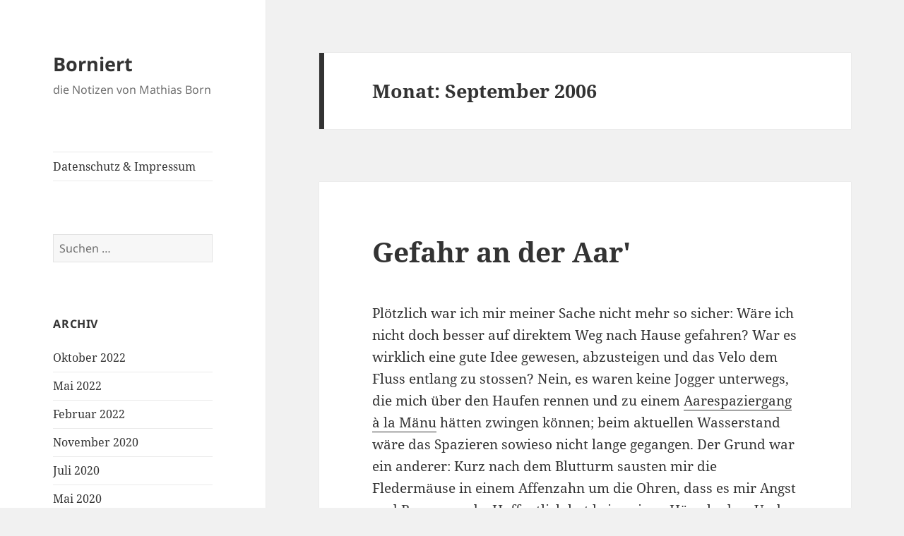

--- FILE ---
content_type: text/html; charset=UTF-8
request_url: https://www.borniert.com/2006/09/
body_size: 37314
content:
<!DOCTYPE html>
<html lang="de" class="no-js">
<head>
	<meta charset="UTF-8">
	<meta name="viewport" content="width=device-width, initial-scale=1.0">
	<link rel="profile" href="https://gmpg.org/xfn/11">
	<link rel="pingback" href="https://www.borniert.com/xmlrpc.php">
	<script>(function(html){html.className = html.className.replace(/\bno-js\b/,'js')})(document.documentElement);</script>
<title>September 2006 &#8211; Borniert</title>
<meta name='robots' content='max-image-preview:large' />
	<style>img:is([sizes="auto" i], [sizes^="auto," i]) { contain-intrinsic-size: 3000px 1500px }</style>
	<link rel="alternate" type="application/rss+xml" title="Borniert &raquo; Feed" href="https://www.borniert.com/feed/" />
<link rel="alternate" type="application/rss+xml" title="Borniert &raquo; Kommentar-Feed" href="https://www.borniert.com/comments/feed/" />
<script>
window._wpemojiSettings = {"baseUrl":"https:\/\/s.w.org\/images\/core\/emoji\/15.0.3\/72x72\/","ext":".png","svgUrl":"https:\/\/s.w.org\/images\/core\/emoji\/15.0.3\/svg\/","svgExt":".svg","source":{"concatemoji":"https:\/\/www.borniert.com\/wp-includes\/js\/wp-emoji-release.min.js?ver=6.7.4"}};
/*! This file is auto-generated */
!function(i,n){var o,s,e;function c(e){try{var t={supportTests:e,timestamp:(new Date).valueOf()};sessionStorage.setItem(o,JSON.stringify(t))}catch(e){}}function p(e,t,n){e.clearRect(0,0,e.canvas.width,e.canvas.height),e.fillText(t,0,0);var t=new Uint32Array(e.getImageData(0,0,e.canvas.width,e.canvas.height).data),r=(e.clearRect(0,0,e.canvas.width,e.canvas.height),e.fillText(n,0,0),new Uint32Array(e.getImageData(0,0,e.canvas.width,e.canvas.height).data));return t.every(function(e,t){return e===r[t]})}function u(e,t,n){switch(t){case"flag":return n(e,"\ud83c\udff3\ufe0f\u200d\u26a7\ufe0f","\ud83c\udff3\ufe0f\u200b\u26a7\ufe0f")?!1:!n(e,"\ud83c\uddfa\ud83c\uddf3","\ud83c\uddfa\u200b\ud83c\uddf3")&&!n(e,"\ud83c\udff4\udb40\udc67\udb40\udc62\udb40\udc65\udb40\udc6e\udb40\udc67\udb40\udc7f","\ud83c\udff4\u200b\udb40\udc67\u200b\udb40\udc62\u200b\udb40\udc65\u200b\udb40\udc6e\u200b\udb40\udc67\u200b\udb40\udc7f");case"emoji":return!n(e,"\ud83d\udc26\u200d\u2b1b","\ud83d\udc26\u200b\u2b1b")}return!1}function f(e,t,n){var r="undefined"!=typeof WorkerGlobalScope&&self instanceof WorkerGlobalScope?new OffscreenCanvas(300,150):i.createElement("canvas"),a=r.getContext("2d",{willReadFrequently:!0}),o=(a.textBaseline="top",a.font="600 32px Arial",{});return e.forEach(function(e){o[e]=t(a,e,n)}),o}function t(e){var t=i.createElement("script");t.src=e,t.defer=!0,i.head.appendChild(t)}"undefined"!=typeof Promise&&(o="wpEmojiSettingsSupports",s=["flag","emoji"],n.supports={everything:!0,everythingExceptFlag:!0},e=new Promise(function(e){i.addEventListener("DOMContentLoaded",e,{once:!0})}),new Promise(function(t){var n=function(){try{var e=JSON.parse(sessionStorage.getItem(o));if("object"==typeof e&&"number"==typeof e.timestamp&&(new Date).valueOf()<e.timestamp+604800&&"object"==typeof e.supportTests)return e.supportTests}catch(e){}return null}();if(!n){if("undefined"!=typeof Worker&&"undefined"!=typeof OffscreenCanvas&&"undefined"!=typeof URL&&URL.createObjectURL&&"undefined"!=typeof Blob)try{var e="postMessage("+f.toString()+"("+[JSON.stringify(s),u.toString(),p.toString()].join(",")+"));",r=new Blob([e],{type:"text/javascript"}),a=new Worker(URL.createObjectURL(r),{name:"wpTestEmojiSupports"});return void(a.onmessage=function(e){c(n=e.data),a.terminate(),t(n)})}catch(e){}c(n=f(s,u,p))}t(n)}).then(function(e){for(var t in e)n.supports[t]=e[t],n.supports.everything=n.supports.everything&&n.supports[t],"flag"!==t&&(n.supports.everythingExceptFlag=n.supports.everythingExceptFlag&&n.supports[t]);n.supports.everythingExceptFlag=n.supports.everythingExceptFlag&&!n.supports.flag,n.DOMReady=!1,n.readyCallback=function(){n.DOMReady=!0}}).then(function(){return e}).then(function(){var e;n.supports.everything||(n.readyCallback(),(e=n.source||{}).concatemoji?t(e.concatemoji):e.wpemoji&&e.twemoji&&(t(e.twemoji),t(e.wpemoji)))}))}((window,document),window._wpemojiSettings);
</script>
<style id='wp-emoji-styles-inline-css'>

	img.wp-smiley, img.emoji {
		display: inline !important;
		border: none !important;
		box-shadow: none !important;
		height: 1em !important;
		width: 1em !important;
		margin: 0 0.07em !important;
		vertical-align: -0.1em !important;
		background: none !important;
		padding: 0 !important;
	}
</style>
<link rel='stylesheet' id='wp-block-library-css' href='https://www.borniert.com/wp-includes/css/dist/block-library/style.min.css?ver=6.7.4' media='all' />
<style id='wp-block-library-theme-inline-css'>
.wp-block-audio :where(figcaption){color:#555;font-size:13px;text-align:center}.is-dark-theme .wp-block-audio :where(figcaption){color:#ffffffa6}.wp-block-audio{margin:0 0 1em}.wp-block-code{border:1px solid #ccc;border-radius:4px;font-family:Menlo,Consolas,monaco,monospace;padding:.8em 1em}.wp-block-embed :where(figcaption){color:#555;font-size:13px;text-align:center}.is-dark-theme .wp-block-embed :where(figcaption){color:#ffffffa6}.wp-block-embed{margin:0 0 1em}.blocks-gallery-caption{color:#555;font-size:13px;text-align:center}.is-dark-theme .blocks-gallery-caption{color:#ffffffa6}:root :where(.wp-block-image figcaption){color:#555;font-size:13px;text-align:center}.is-dark-theme :root :where(.wp-block-image figcaption){color:#ffffffa6}.wp-block-image{margin:0 0 1em}.wp-block-pullquote{border-bottom:4px solid;border-top:4px solid;color:currentColor;margin-bottom:1.75em}.wp-block-pullquote cite,.wp-block-pullquote footer,.wp-block-pullquote__citation{color:currentColor;font-size:.8125em;font-style:normal;text-transform:uppercase}.wp-block-quote{border-left:.25em solid;margin:0 0 1.75em;padding-left:1em}.wp-block-quote cite,.wp-block-quote footer{color:currentColor;font-size:.8125em;font-style:normal;position:relative}.wp-block-quote:where(.has-text-align-right){border-left:none;border-right:.25em solid;padding-left:0;padding-right:1em}.wp-block-quote:where(.has-text-align-center){border:none;padding-left:0}.wp-block-quote.is-large,.wp-block-quote.is-style-large,.wp-block-quote:where(.is-style-plain){border:none}.wp-block-search .wp-block-search__label{font-weight:700}.wp-block-search__button{border:1px solid #ccc;padding:.375em .625em}:where(.wp-block-group.has-background){padding:1.25em 2.375em}.wp-block-separator.has-css-opacity{opacity:.4}.wp-block-separator{border:none;border-bottom:2px solid;margin-left:auto;margin-right:auto}.wp-block-separator.has-alpha-channel-opacity{opacity:1}.wp-block-separator:not(.is-style-wide):not(.is-style-dots){width:100px}.wp-block-separator.has-background:not(.is-style-dots){border-bottom:none;height:1px}.wp-block-separator.has-background:not(.is-style-wide):not(.is-style-dots){height:2px}.wp-block-table{margin:0 0 1em}.wp-block-table td,.wp-block-table th{word-break:normal}.wp-block-table :where(figcaption){color:#555;font-size:13px;text-align:center}.is-dark-theme .wp-block-table :where(figcaption){color:#ffffffa6}.wp-block-video :where(figcaption){color:#555;font-size:13px;text-align:center}.is-dark-theme .wp-block-video :where(figcaption){color:#ffffffa6}.wp-block-video{margin:0 0 1em}:root :where(.wp-block-template-part.has-background){margin-bottom:0;margin-top:0;padding:1.25em 2.375em}
</style>
<style id='classic-theme-styles-inline-css'>
/*! This file is auto-generated */
.wp-block-button__link{color:#fff;background-color:#32373c;border-radius:9999px;box-shadow:none;text-decoration:none;padding:calc(.667em + 2px) calc(1.333em + 2px);font-size:1.125em}.wp-block-file__button{background:#32373c;color:#fff;text-decoration:none}
</style>
<style id='global-styles-inline-css'>
:root{--wp--preset--aspect-ratio--square: 1;--wp--preset--aspect-ratio--4-3: 4/3;--wp--preset--aspect-ratio--3-4: 3/4;--wp--preset--aspect-ratio--3-2: 3/2;--wp--preset--aspect-ratio--2-3: 2/3;--wp--preset--aspect-ratio--16-9: 16/9;--wp--preset--aspect-ratio--9-16: 9/16;--wp--preset--color--black: #000000;--wp--preset--color--cyan-bluish-gray: #abb8c3;--wp--preset--color--white: #fff;--wp--preset--color--pale-pink: #f78da7;--wp--preset--color--vivid-red: #cf2e2e;--wp--preset--color--luminous-vivid-orange: #ff6900;--wp--preset--color--luminous-vivid-amber: #fcb900;--wp--preset--color--light-green-cyan: #7bdcb5;--wp--preset--color--vivid-green-cyan: #00d084;--wp--preset--color--pale-cyan-blue: #8ed1fc;--wp--preset--color--vivid-cyan-blue: #0693e3;--wp--preset--color--vivid-purple: #9b51e0;--wp--preset--color--dark-gray: #111;--wp--preset--color--light-gray: #f1f1f1;--wp--preset--color--yellow: #f4ca16;--wp--preset--color--dark-brown: #352712;--wp--preset--color--medium-pink: #e53b51;--wp--preset--color--light-pink: #ffe5d1;--wp--preset--color--dark-purple: #2e2256;--wp--preset--color--purple: #674970;--wp--preset--color--blue-gray: #22313f;--wp--preset--color--bright-blue: #55c3dc;--wp--preset--color--light-blue: #e9f2f9;--wp--preset--gradient--vivid-cyan-blue-to-vivid-purple: linear-gradient(135deg,rgba(6,147,227,1) 0%,rgb(155,81,224) 100%);--wp--preset--gradient--light-green-cyan-to-vivid-green-cyan: linear-gradient(135deg,rgb(122,220,180) 0%,rgb(0,208,130) 100%);--wp--preset--gradient--luminous-vivid-amber-to-luminous-vivid-orange: linear-gradient(135deg,rgba(252,185,0,1) 0%,rgba(255,105,0,1) 100%);--wp--preset--gradient--luminous-vivid-orange-to-vivid-red: linear-gradient(135deg,rgba(255,105,0,1) 0%,rgb(207,46,46) 100%);--wp--preset--gradient--very-light-gray-to-cyan-bluish-gray: linear-gradient(135deg,rgb(238,238,238) 0%,rgb(169,184,195) 100%);--wp--preset--gradient--cool-to-warm-spectrum: linear-gradient(135deg,rgb(74,234,220) 0%,rgb(151,120,209) 20%,rgb(207,42,186) 40%,rgb(238,44,130) 60%,rgb(251,105,98) 80%,rgb(254,248,76) 100%);--wp--preset--gradient--blush-light-purple: linear-gradient(135deg,rgb(255,206,236) 0%,rgb(152,150,240) 100%);--wp--preset--gradient--blush-bordeaux: linear-gradient(135deg,rgb(254,205,165) 0%,rgb(254,45,45) 50%,rgb(107,0,62) 100%);--wp--preset--gradient--luminous-dusk: linear-gradient(135deg,rgb(255,203,112) 0%,rgb(199,81,192) 50%,rgb(65,88,208) 100%);--wp--preset--gradient--pale-ocean: linear-gradient(135deg,rgb(255,245,203) 0%,rgb(182,227,212) 50%,rgb(51,167,181) 100%);--wp--preset--gradient--electric-grass: linear-gradient(135deg,rgb(202,248,128) 0%,rgb(113,206,126) 100%);--wp--preset--gradient--midnight: linear-gradient(135deg,rgb(2,3,129) 0%,rgb(40,116,252) 100%);--wp--preset--gradient--dark-gray-gradient-gradient: linear-gradient(90deg, rgba(17,17,17,1) 0%, rgba(42,42,42,1) 100%);--wp--preset--gradient--light-gray-gradient: linear-gradient(90deg, rgba(241,241,241,1) 0%, rgba(215,215,215,1) 100%);--wp--preset--gradient--white-gradient: linear-gradient(90deg, rgba(255,255,255,1) 0%, rgba(230,230,230,1) 100%);--wp--preset--gradient--yellow-gradient: linear-gradient(90deg, rgba(244,202,22,1) 0%, rgba(205,168,10,1) 100%);--wp--preset--gradient--dark-brown-gradient: linear-gradient(90deg, rgba(53,39,18,1) 0%, rgba(91,67,31,1) 100%);--wp--preset--gradient--medium-pink-gradient: linear-gradient(90deg, rgba(229,59,81,1) 0%, rgba(209,28,51,1) 100%);--wp--preset--gradient--light-pink-gradient: linear-gradient(90deg, rgba(255,229,209,1) 0%, rgba(255,200,158,1) 100%);--wp--preset--gradient--dark-purple-gradient: linear-gradient(90deg, rgba(46,34,86,1) 0%, rgba(66,48,123,1) 100%);--wp--preset--gradient--purple-gradient: linear-gradient(90deg, rgba(103,73,112,1) 0%, rgba(131,93,143,1) 100%);--wp--preset--gradient--blue-gray-gradient: linear-gradient(90deg, rgba(34,49,63,1) 0%, rgba(52,75,96,1) 100%);--wp--preset--gradient--bright-blue-gradient: linear-gradient(90deg, rgba(85,195,220,1) 0%, rgba(43,180,211,1) 100%);--wp--preset--gradient--light-blue-gradient: linear-gradient(90deg, rgba(233,242,249,1) 0%, rgba(193,218,238,1) 100%);--wp--preset--font-size--small: 13px;--wp--preset--font-size--medium: 20px;--wp--preset--font-size--large: 36px;--wp--preset--font-size--x-large: 42px;--wp--preset--spacing--20: 0.44rem;--wp--preset--spacing--30: 0.67rem;--wp--preset--spacing--40: 1rem;--wp--preset--spacing--50: 1.5rem;--wp--preset--spacing--60: 2.25rem;--wp--preset--spacing--70: 3.38rem;--wp--preset--spacing--80: 5.06rem;--wp--preset--shadow--natural: 6px 6px 9px rgba(0, 0, 0, 0.2);--wp--preset--shadow--deep: 12px 12px 50px rgba(0, 0, 0, 0.4);--wp--preset--shadow--sharp: 6px 6px 0px rgba(0, 0, 0, 0.2);--wp--preset--shadow--outlined: 6px 6px 0px -3px rgba(255, 255, 255, 1), 6px 6px rgba(0, 0, 0, 1);--wp--preset--shadow--crisp: 6px 6px 0px rgba(0, 0, 0, 1);}:where(.is-layout-flex){gap: 0.5em;}:where(.is-layout-grid){gap: 0.5em;}body .is-layout-flex{display: flex;}.is-layout-flex{flex-wrap: wrap;align-items: center;}.is-layout-flex > :is(*, div){margin: 0;}body .is-layout-grid{display: grid;}.is-layout-grid > :is(*, div){margin: 0;}:where(.wp-block-columns.is-layout-flex){gap: 2em;}:where(.wp-block-columns.is-layout-grid){gap: 2em;}:where(.wp-block-post-template.is-layout-flex){gap: 1.25em;}:where(.wp-block-post-template.is-layout-grid){gap: 1.25em;}.has-black-color{color: var(--wp--preset--color--black) !important;}.has-cyan-bluish-gray-color{color: var(--wp--preset--color--cyan-bluish-gray) !important;}.has-white-color{color: var(--wp--preset--color--white) !important;}.has-pale-pink-color{color: var(--wp--preset--color--pale-pink) !important;}.has-vivid-red-color{color: var(--wp--preset--color--vivid-red) !important;}.has-luminous-vivid-orange-color{color: var(--wp--preset--color--luminous-vivid-orange) !important;}.has-luminous-vivid-amber-color{color: var(--wp--preset--color--luminous-vivid-amber) !important;}.has-light-green-cyan-color{color: var(--wp--preset--color--light-green-cyan) !important;}.has-vivid-green-cyan-color{color: var(--wp--preset--color--vivid-green-cyan) !important;}.has-pale-cyan-blue-color{color: var(--wp--preset--color--pale-cyan-blue) !important;}.has-vivid-cyan-blue-color{color: var(--wp--preset--color--vivid-cyan-blue) !important;}.has-vivid-purple-color{color: var(--wp--preset--color--vivid-purple) !important;}.has-black-background-color{background-color: var(--wp--preset--color--black) !important;}.has-cyan-bluish-gray-background-color{background-color: var(--wp--preset--color--cyan-bluish-gray) !important;}.has-white-background-color{background-color: var(--wp--preset--color--white) !important;}.has-pale-pink-background-color{background-color: var(--wp--preset--color--pale-pink) !important;}.has-vivid-red-background-color{background-color: var(--wp--preset--color--vivid-red) !important;}.has-luminous-vivid-orange-background-color{background-color: var(--wp--preset--color--luminous-vivid-orange) !important;}.has-luminous-vivid-amber-background-color{background-color: var(--wp--preset--color--luminous-vivid-amber) !important;}.has-light-green-cyan-background-color{background-color: var(--wp--preset--color--light-green-cyan) !important;}.has-vivid-green-cyan-background-color{background-color: var(--wp--preset--color--vivid-green-cyan) !important;}.has-pale-cyan-blue-background-color{background-color: var(--wp--preset--color--pale-cyan-blue) !important;}.has-vivid-cyan-blue-background-color{background-color: var(--wp--preset--color--vivid-cyan-blue) !important;}.has-vivid-purple-background-color{background-color: var(--wp--preset--color--vivid-purple) !important;}.has-black-border-color{border-color: var(--wp--preset--color--black) !important;}.has-cyan-bluish-gray-border-color{border-color: var(--wp--preset--color--cyan-bluish-gray) !important;}.has-white-border-color{border-color: var(--wp--preset--color--white) !important;}.has-pale-pink-border-color{border-color: var(--wp--preset--color--pale-pink) !important;}.has-vivid-red-border-color{border-color: var(--wp--preset--color--vivid-red) !important;}.has-luminous-vivid-orange-border-color{border-color: var(--wp--preset--color--luminous-vivid-orange) !important;}.has-luminous-vivid-amber-border-color{border-color: var(--wp--preset--color--luminous-vivid-amber) !important;}.has-light-green-cyan-border-color{border-color: var(--wp--preset--color--light-green-cyan) !important;}.has-vivid-green-cyan-border-color{border-color: var(--wp--preset--color--vivid-green-cyan) !important;}.has-pale-cyan-blue-border-color{border-color: var(--wp--preset--color--pale-cyan-blue) !important;}.has-vivid-cyan-blue-border-color{border-color: var(--wp--preset--color--vivid-cyan-blue) !important;}.has-vivid-purple-border-color{border-color: var(--wp--preset--color--vivid-purple) !important;}.has-vivid-cyan-blue-to-vivid-purple-gradient-background{background: var(--wp--preset--gradient--vivid-cyan-blue-to-vivid-purple) !important;}.has-light-green-cyan-to-vivid-green-cyan-gradient-background{background: var(--wp--preset--gradient--light-green-cyan-to-vivid-green-cyan) !important;}.has-luminous-vivid-amber-to-luminous-vivid-orange-gradient-background{background: var(--wp--preset--gradient--luminous-vivid-amber-to-luminous-vivid-orange) !important;}.has-luminous-vivid-orange-to-vivid-red-gradient-background{background: var(--wp--preset--gradient--luminous-vivid-orange-to-vivid-red) !important;}.has-very-light-gray-to-cyan-bluish-gray-gradient-background{background: var(--wp--preset--gradient--very-light-gray-to-cyan-bluish-gray) !important;}.has-cool-to-warm-spectrum-gradient-background{background: var(--wp--preset--gradient--cool-to-warm-spectrum) !important;}.has-blush-light-purple-gradient-background{background: var(--wp--preset--gradient--blush-light-purple) !important;}.has-blush-bordeaux-gradient-background{background: var(--wp--preset--gradient--blush-bordeaux) !important;}.has-luminous-dusk-gradient-background{background: var(--wp--preset--gradient--luminous-dusk) !important;}.has-pale-ocean-gradient-background{background: var(--wp--preset--gradient--pale-ocean) !important;}.has-electric-grass-gradient-background{background: var(--wp--preset--gradient--electric-grass) !important;}.has-midnight-gradient-background{background: var(--wp--preset--gradient--midnight) !important;}.has-small-font-size{font-size: var(--wp--preset--font-size--small) !important;}.has-medium-font-size{font-size: var(--wp--preset--font-size--medium) !important;}.has-large-font-size{font-size: var(--wp--preset--font-size--large) !important;}.has-x-large-font-size{font-size: var(--wp--preset--font-size--x-large) !important;}
:where(.wp-block-post-template.is-layout-flex){gap: 1.25em;}:where(.wp-block-post-template.is-layout-grid){gap: 1.25em;}
:where(.wp-block-columns.is-layout-flex){gap: 2em;}:where(.wp-block-columns.is-layout-grid){gap: 2em;}
:root :where(.wp-block-pullquote){font-size: 1.5em;line-height: 1.6;}
</style>
<link rel='stylesheet' id='osm-map-css-css' href='https://www.borniert.com/wp-content/plugins/osm/css/osm_map.css?ver=6.7.4' media='all' />
<link rel='stylesheet' id='osm-ol3-css-css' href='https://www.borniert.com/wp-content/plugins/osm/js/OL/7.1.0/ol.css?ver=6.7.4' media='all' />
<link rel='stylesheet' id='osm-ol3-ext-css-css' href='https://www.borniert.com/wp-content/plugins/osm/css/osm_map_v3.css?ver=6.7.4' media='all' />
<link rel='stylesheet' id='twentyfifteen-fonts-css' href='https://www.borniert.com/wp-content/themes/twentyfifteen/assets/fonts/noto-sans-plus-noto-serif-plus-inconsolata.css?ver=20230328' media='all' />
<link rel='stylesheet' id='genericons-css' href='https://www.borniert.com/wp-content/themes/twentyfifteen/genericons/genericons.css?ver=20201026' media='all' />
<link rel='stylesheet' id='twentyfifteen-style-css' href='https://www.borniert.com/wp-content/themes/twentyfifteen/style.css?ver=20241112' media='all' />
<link rel='stylesheet' id='twentyfifteen-block-style-css' href='https://www.borniert.com/wp-content/themes/twentyfifteen/css/blocks.css?ver=20240715' media='all' />
<script src="https://www.borniert.com/wp-includes/js/jquery/jquery.min.js?ver=3.7.1" id="jquery-core-js"></script>
<script src="https://www.borniert.com/wp-includes/js/jquery/jquery-migrate.min.js?ver=3.4.1" id="jquery-migrate-js"></script>
<script src="https://www.borniert.com/wp-content/plugins/osm/js/OL/2.13.1/OpenLayers.js?ver=6.7.4" id="osm-ol-library-js"></script>
<script src="https://www.borniert.com/wp-content/plugins/osm/js/OSM/openlayers/OpenStreetMap.js?ver=6.7.4" id="osm-osm-library-js"></script>
<script src="https://www.borniert.com/wp-content/plugins/osm/js/OSeaM/harbours.js?ver=6.7.4" id="osm-harbours-library-js"></script>
<script src="https://www.borniert.com/wp-content/plugins/osm/js/OSeaM/map_utils.js?ver=6.7.4" id="osm-map-utils-library-js"></script>
<script src="https://www.borniert.com/wp-content/plugins/osm/js/OSeaM/utilities.js?ver=6.7.4" id="osm-utilities-library-js"></script>
<script src="https://www.borniert.com/wp-content/plugins/osm/js/osm-plugin-lib.js?ver=6.7.4" id="OsmScript-js"></script>
<script src="https://www.borniert.com/wp-content/plugins/osm/js/polyfill/v2/polyfill.min.js?features=requestAnimationFrame%2CElement.prototype.classList%2CURL&amp;ver=6.7.4" id="osm-polyfill-js"></script>
<script src="https://www.borniert.com/wp-content/plugins/osm/js/OL/7.1.0/ol.js?ver=6.7.4" id="osm-ol3-library-js"></script>
<script src="https://www.borniert.com/wp-content/plugins/osm/js/osm-v3-plugin-lib.js?ver=6.7.4" id="osm-ol3-ext-library-js"></script>
<script src="https://www.borniert.com/wp-content/plugins/osm/js/osm-metabox-events.js?ver=6.7.4" id="osm-ol3-metabox-events-js"></script>
<script src="https://www.borniert.com/wp-content/plugins/osm/js/osm-startup-lib.js?ver=6.7.4" id="osm-map-startup-js"></script>
<script id="twentyfifteen-script-js-extra">
var screenReaderText = {"expand":"<span class=\"screen-reader-text\">Untermen\u00fc anzeigen<\/span>","collapse":"<span class=\"screen-reader-text\">Untermen\u00fc verbergen<\/span>"};
</script>
<script src="https://www.borniert.com/wp-content/themes/twentyfifteen/js/functions.js?ver=20221101" id="twentyfifteen-script-js" defer data-wp-strategy="defer"></script>
<link rel="https://api.w.org/" href="https://www.borniert.com/wp-json/" /><link rel="EditURI" type="application/rsd+xml" title="RSD" href="https://www.borniert.com/xmlrpc.php?rsd" />
<meta name="generator" content="WordPress 6.7.4" />
<script type="text/javascript"> 

/**  all layers have to be in this global array - in further process each map will have something like vectorM[map_ol3js_n][layer_n] */
var vectorM = [[]];


/** put translations from PHP/mo to JavaScript */
var translations = [];

/** global GET-Parameters */
var HTTP_GET_VARS = [];

</script><!-- OSM plugin V6.1.6: did not add geo meta tags. --> 
<style>.recentcomments a{display:inline !important;padding:0 !important;margin:0 !important;}</style></head>

<body class="archive date wp-embed-responsive">
<div id="page" class="hfeed site">
	<a class="skip-link screen-reader-text" href="#content">
		Zum Inhalt springen	</a>

	<div id="sidebar" class="sidebar">
		<header id="masthead" class="site-header">
			<div class="site-branding">
										<p class="site-title"><a href="https://www.borniert.com/" rel="home">Borniert</a></p>
												<p class="site-description">die Notizen von Mathias Born</p>
										<button class="secondary-toggle">Menü und Widgets</button>
			</div><!-- .site-branding -->
		</header><!-- .site-header -->

			<div id="secondary" class="secondary">

					<nav id="site-navigation" class="main-navigation">
				<div class="menu-menu-container"><ul id="menu-menu" class="nav-menu"><li id="menu-item-1180" class="menu-item menu-item-type-post_type menu-item-object-page menu-item-1180"><a href="https://www.borniert.com/impressum/">Datenschutz &#038; Impressum</a></li>
</ul></div>			</nav><!-- .main-navigation -->
		
		
					<div id="widget-area" class="widget-area" role="complementary">
				<aside id="search-2" class="widget widget_search"><form role="search" method="get" class="search-form" action="https://www.borniert.com/">
				<label>
					<span class="screen-reader-text">Suche nach:</span>
					<input type="search" class="search-field" placeholder="Suchen …" value="" name="s" />
				</label>
				<input type="submit" class="search-submit screen-reader-text" value="Suchen" />
			</form></aside><aside id="archives-2" class="widget widget_archive"><h2 class="widget-title">Archiv</h2><nav aria-label="Archiv">
			<ul>
					<li><a href='https://www.borniert.com/2022/10/'>Oktober 2022</a></li>
	<li><a href='https://www.borniert.com/2022/05/'>Mai 2022</a></li>
	<li><a href='https://www.borniert.com/2022/02/'>Februar 2022</a></li>
	<li><a href='https://www.borniert.com/2020/11/'>November 2020</a></li>
	<li><a href='https://www.borniert.com/2020/07/'>Juli 2020</a></li>
	<li><a href='https://www.borniert.com/2020/05/'>Mai 2020</a></li>
	<li><a href='https://www.borniert.com/2017/05/'>Mai 2017</a></li>
	<li><a href='https://www.borniert.com/2016/10/'>Oktober 2016</a></li>
	<li><a href='https://www.borniert.com/2016/03/'>März 2016</a></li>
	<li><a href='https://www.borniert.com/2015/10/'>Oktober 2015</a></li>
	<li><a href='https://www.borniert.com/2015/03/'>März 2015</a></li>
	<li><a href='https://www.borniert.com/2011/09/'>September 2011</a></li>
	<li><a href='https://www.borniert.com/2011/01/'>Januar 2011</a></li>
	<li><a href='https://www.borniert.com/2010/08/'>August 2010</a></li>
	<li><a href='https://www.borniert.com/2010/07/'>Juli 2010</a></li>
	<li><a href='https://www.borniert.com/2010/06/'>Juni 2010</a></li>
	<li><a href='https://www.borniert.com/2010/05/'>Mai 2010</a></li>
	<li><a href='https://www.borniert.com/2010/02/'>Februar 2010</a></li>
	<li><a href='https://www.borniert.com/2009/12/'>Dezember 2009</a></li>
	<li><a href='https://www.borniert.com/2009/08/'>August 2009</a></li>
	<li><a href='https://www.borniert.com/2009/06/'>Juni 2009</a></li>
	<li><a href='https://www.borniert.com/2009/05/'>Mai 2009</a></li>
	<li><a href='https://www.borniert.com/2009/04/'>April 2009</a></li>
	<li><a href='https://www.borniert.com/2009/03/'>März 2009</a></li>
	<li><a href='https://www.borniert.com/2009/02/'>Februar 2009</a></li>
	<li><a href='https://www.borniert.com/2009/01/'>Januar 2009</a></li>
	<li><a href='https://www.borniert.com/2008/12/'>Dezember 2008</a></li>
	<li><a href='https://www.borniert.com/2008/11/'>November 2008</a></li>
	<li><a href='https://www.borniert.com/2008/10/'>Oktober 2008</a></li>
	<li><a href='https://www.borniert.com/2008/09/'>September 2008</a></li>
	<li><a href='https://www.borniert.com/2008/08/'>August 2008</a></li>
	<li><a href='https://www.borniert.com/2008/07/'>Juli 2008</a></li>
	<li><a href='https://www.borniert.com/2008/06/'>Juni 2008</a></li>
	<li><a href='https://www.borniert.com/2008/05/'>Mai 2008</a></li>
	<li><a href='https://www.borniert.com/2008/04/'>April 2008</a></li>
	<li><a href='https://www.borniert.com/2008/03/'>März 2008</a></li>
	<li><a href='https://www.borniert.com/2008/02/'>Februar 2008</a></li>
	<li><a href='https://www.borniert.com/2008/01/'>Januar 2008</a></li>
	<li><a href='https://www.borniert.com/2007/12/'>Dezember 2007</a></li>
	<li><a href='https://www.borniert.com/2007/11/'>November 2007</a></li>
	<li><a href='https://www.borniert.com/2007/10/'>Oktober 2007</a></li>
	<li><a href='https://www.borniert.com/2007/09/'>September 2007</a></li>
	<li><a href='https://www.borniert.com/2007/08/'>August 2007</a></li>
	<li><a href='https://www.borniert.com/2007/07/'>Juli 2007</a></li>
	<li><a href='https://www.borniert.com/2007/06/'>Juni 2007</a></li>
	<li><a href='https://www.borniert.com/2007/05/'>Mai 2007</a></li>
	<li><a href='https://www.borniert.com/2007/04/'>April 2007</a></li>
	<li><a href='https://www.borniert.com/2007/03/'>März 2007</a></li>
	<li><a href='https://www.borniert.com/2007/02/'>Februar 2007</a></li>
	<li><a href='https://www.borniert.com/2007/01/'>Januar 2007</a></li>
	<li><a href='https://www.borniert.com/2006/12/'>Dezember 2006</a></li>
	<li><a href='https://www.borniert.com/2006/11/'>November 2006</a></li>
	<li><a href='https://www.borniert.com/2006/10/'>Oktober 2006</a></li>
	<li><a href='https://www.borniert.com/2006/09/' aria-current="page">September 2006</a></li>
	<li><a href='https://www.borniert.com/2006/08/'>August 2006</a></li>
	<li><a href='https://www.borniert.com/2006/07/'>Juli 2006</a></li>
	<li><a href='https://www.borniert.com/2006/06/'>Juni 2006</a></li>
	<li><a href='https://www.borniert.com/2006/05/'>Mai 2006</a></li>
	<li><a href='https://www.borniert.com/2006/04/'>April 2006</a></li>
	<li><a href='https://www.borniert.com/2006/03/'>März 2006</a></li>
	<li><a href='https://www.borniert.com/2006/02/'>Februar 2006</a></li>
	<li><a href='https://www.borniert.com/2006/01/'>Januar 2006</a></li>
	<li><a href='https://www.borniert.com/2005/12/'>Dezember 2005</a></li>
	<li><a href='https://www.borniert.com/2005/11/'>November 2005</a></li>
	<li><a href='https://www.borniert.com/2005/10/'>Oktober 2005</a></li>
	<li><a href='https://www.borniert.com/2005/09/'>September 2005</a></li>
	<li><a href='https://www.borniert.com/2005/08/'>August 2005</a></li>
	<li><a href='https://www.borniert.com/2005/07/'>Juli 2005</a></li>
	<li><a href='https://www.borniert.com/2005/06/'>Juni 2005</a></li>
	<li><a href='https://www.borniert.com/2005/05/'>Mai 2005</a></li>
	<li><a href='https://www.borniert.com/2005/04/'>April 2005</a></li>
	<li><a href='https://www.borniert.com/2005/03/'>März 2005</a></li>
	<li><a href='https://www.borniert.com/2005/02/'>Februar 2005</a></li>
			</ul>

			</nav></aside><aside id="meta-2" class="widget widget_meta"><h2 class="widget-title">Meta</h2><nav aria-label="Meta">
		<ul>
						<li><a href="https://www.borniert.com/wp-login.php">Anmelden</a></li>
			<li><a href="https://www.borniert.com/feed/">Feed der Einträge</a></li>
			<li><a href="https://www.borniert.com/comments/feed/">Kommentar-Feed</a></li>

			<li><a href="https://de.wordpress.org/">WordPress.org</a></li>
		</ul>

		</nav></aside>			</div><!-- .widget-area -->
		
	</div><!-- .secondary -->

	</div><!-- .sidebar -->

	<div id="content" class="site-content">

	<section id="primary" class="content-area">
		<main id="main" class="site-main">

		
			<header class="page-header">
				<h1 class="page-title">Monat: <span>September 2006</span></h1>			</header><!-- .page-header -->

			
<article id="post-233" class="post-233 post type-post status-publish format-standard hentry category-general">
	
	<header class="entry-header">
		<h2 class="entry-title"><a href="https://www.borniert.com/2006/09/gefahr-an-der-aar/" rel="bookmark">Gefahr an der Aar&#039;</a></h2>	</header><!-- .entry-header -->

	<div class="entry-content">
		<p>Plötzlich war ich mir meiner Sache nicht mehr so sicher: Wäre ich nicht doch besser auf direktem Weg nach Hause gefahren? War es wirklich eine gute Idee gewesen, abzusteigen und das Velo dem Fluss entlang zu stossen? Nein, es waren keine Jogger unterwegs, die mich über den Haufen rennen und zu einem <a href="http://www.fritteli.ch/2006/09/14/aarespaziergang/">Aarespaziergang à la Mänu</a> hätten zwingen können; beim aktuellen Wasserstand wäre das Spazieren sowieso nicht lange gegangen. Der Grund war ein anderer: Kurz nach dem Blutturm sausten mir die Fledermäuse in einem Affenzahn um die Ohren, dass es mir Angst und Bange wurde. Hoffentlich hat keine einen Hörschaden. Und hoffentlich sekundenschläft keine beim Fliegen. Schliesslich bin ich doch noch heil nach Hause gekommen. Hätte ich vor dem Heimweg aus dem Büro gewusst, was ich am Abend in der <a href="http://de.wikipedia.org/wiki/Fledermaus">Wikipedia</a> lesen sollte &#8211; &#8222;Fledermäuse [können sich] bei Nebel und sehr hoher Luftfeuchtigkeit schlecht oder gar nicht orientieren&#8220; -, ich hätte den Umweg der Aare entlang nicht riskiert.</p>
	</div><!-- .entry-content -->

	
	<footer class="entry-footer">
		<span class="posted-on"><span class="screen-reader-text">Veröffentlicht am </span><a href="https://www.borniert.com/2006/09/gefahr-an-der-aar/" rel="bookmark"><time class="entry-date published updated" datetime="2006-09-17T23:35:27+00:00">17. September 2006</time></a></span><span class="cat-links"><span class="screen-reader-text">Kategorien </span><a href="https://www.borniert.com/category/general/" rel="category tag">General</a></span><span class="comments-link"><a href="https://www.borniert.com/2006/09/gefahr-an-der-aar/#comments">4 Kommentare<span class="screen-reader-text"> zu Gefahr an der Aar&#039;</span></a></span>			</footer><!-- .entry-footer -->

</article><!-- #post-233 -->

<article id="post-229" class="post-229 post type-post status-publish format-standard hentry category-this-life">
	
	<header class="entry-header">
		<h2 class="entry-title"><a href="https://www.borniert.com/2006/09/das-hospitality-volkchen/" rel="bookmark">Das Hospitality-V�lkchen</a></h2>	</header><!-- .entry-header -->

	<div class="entry-content">
		<p>Das <a href="http://hospitalityclub.org">Hospitality</a>-Völkchen haust in Europa. Das macht die Karte mit den Stecknadeln für jeden eingeloggten Nutzer klar. Wie siehts wohl bei <a href="http://couchsurfing.com">Couch-Surfing</a> aus?</p>
<p><a href="http://www.borniert.com/wp-content/photos/Hospitality.png" title="Screenshot: Die aktiven Hospitality-Nutzer auf einer Karte" target="_blank"><img fetchpriority="high" decoding="async" src="http://www.borniert.com/wp-content/photos/Hospitality.png" width="450" height="204" alt="Screenshot: Die aktiven Hospitality-Nutzer auf einer Karte" class="centered" /></a></p>
	</div><!-- .entry-content -->

	
	<footer class="entry-footer">
		<span class="posted-on"><span class="screen-reader-text">Veröffentlicht am </span><a href="https://www.borniert.com/2006/09/das-hospitality-volkchen/" rel="bookmark"><time class="entry-date published updated" datetime="2006-09-07T21:19:14+00:00">7. September 2006</time></a></span><span class="cat-links"><span class="screen-reader-text">Kategorien </span><a href="https://www.borniert.com/category/this-life/" rel="category tag">This' Life</a></span><span class="comments-link"><a href="https://www.borniert.com/2006/09/das-hospitality-volkchen/#comments">3 Kommentare<span class="screen-reader-text"> zu Das Hospitality-V�lkchen</span></a></span>			</footer><!-- .entry-footer -->

</article><!-- #post-229 -->

<article id="post-216" class="post-216 post type-post status-publish format-standard hentry category-this-life">
	
	<header class="entry-header">
		<h2 class="entry-title"><a href="https://www.borniert.com/2006/09/bis-er-bricht/" rel="bookmark">&#8230; bis er bricht</a></h2>	</header><!-- .entry-header -->

	<div class="entry-content">
		<p><a href="http://www.borniert.com/wp-content/photos/Stuhl.JPG" title="... bis er bricht..." target="_blank"><img decoding="async" src="http://www.borniert.com/wp-content/photos/Stuhl.JPG" width="450" height="300" alt="... bis er bricht..." class="centered" /></a></p>
<p>Es war ein Tag wie heute: Die Sonne hatte zum Sonnenbad auf den Balkon geladen, ich die Einladung an- und die Zeitung mitgenommen und mich auf meinen weissen &#8222;Lerolin SPA&#8220; gesetzt. Beim Blättern im Regionalteil ist es dann passiert: Der Stuhl ist zusammengesackt. Die Hauswand hat dem Rücken im Fall eine Schramme mit auf den Weg gegeben, und dann bin ich auf den Boden gekracht. Daraus habe ich gelernt: Lädt die Sonne heute wieder zum Bade, gebe ich mich besonnen &#8211; und prüfe, wie gut der Sitz steht.</p>
	</div><!-- .entry-content -->

	
	<footer class="entry-footer">
		<span class="posted-on"><span class="screen-reader-text">Veröffentlicht am </span><a href="https://www.borniert.com/2006/09/bis-er-bricht/" rel="bookmark"><time class="entry-date published updated" datetime="2006-09-07T11:02:10+00:00">7. September 2006</time></a></span><span class="cat-links"><span class="screen-reader-text">Kategorien </span><a href="https://www.borniert.com/category/this-life/" rel="category tag">This' Life</a></span><span class="comments-link"><a href="https://www.borniert.com/2006/09/bis-er-bricht/#comments">2 Kommentare<span class="screen-reader-text"> zu &#8230; bis er bricht</span></a></span>			</footer><!-- .entry-footer -->

</article><!-- #post-216 -->

		</main><!-- .site-main -->
	</section><!-- .content-area -->


	</div><!-- .site-content -->

	<footer id="colophon" class="site-footer">
		<div class="site-info">
									<a href="https://de.wordpress.org/" class="imprint">
				Mit Stolz präsentiert von WordPress			</a>
		</div><!-- .site-info -->
	</footer><!-- .site-footer -->

</div><!-- .site -->


</body>
</html>
